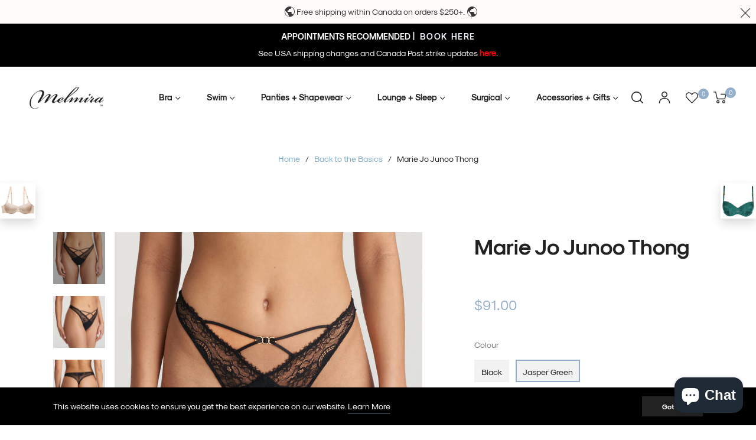

--- FILE ---
content_type: text/javascript; charset=utf-8
request_url: https://melmira.com/products/marie-jo-juno-thong-0602710.js
body_size: 341
content:
{"id":8223174197485,"title":"Marie Jo Junoo Thong","handle":"marie-jo-juno-thong-0602710","description":"\u003cp\u003e\u003cspan style=\"font-weight: 400;\"\u003eIntroducing the Marie Jo Junoo thong, a seductive addition to your lingerie collection. Crafted from luxurious Italian lace with a captivating snakeskin print, this timeless black piece is a must-have in every wardrobe.\u003c\/span\u003e\u003c\/p\u003e\n\u003cul\u003e\n\u003cli\u003e\u003cspan\u003ePolyamide:84%, Elastane:11%, Cotton:5%\u003c\/span\u003e\u003c\/li\u003e\n\u003c\/ul\u003e","published_at":"2023-09-20T11:37:57-04:00","created_at":"2023-09-14T16:29:28-04:00","vendor":"MARIE JO","type":"Thong","tags":["060-2710","black","Compare-At-Price-Zero","Fashion Thong","Lingerie","Lingerie-060-2710","Lingerie-FashionThong","Lingerie-FashionThong-060-2710","Lingerie-FashionThong-MARIEJO","Lingerie-FashionThong-VandeVelde","Lingerie-MARIEJO","Lingerie-Panty","Lingerie-Panty-060-2710","Lingerie-Panty-FashionThong","Lingerie-Panty-FashionThong-060-2710","Lingerie-Panty-FashionThong-MARIEJO","Lingerie-Panty-FashionThong-VandeVelde","Lingerie-Panty-MARIEJO","Lingerie-Panty-VandeVelde","Lingerie-VandeVelde","m","MARIE JO","NEW-RMS-STYLE","Panty","s","Van de Velde"],"price":9100,"price_min":9100,"price_max":9100,"available":true,"price_varies":false,"compare_at_price":null,"compare_at_price_min":0,"compare_at_price_max":0,"compare_at_price_varies":false,"variants":[{"id":47030451536109,"title":"Black \/ XS","option1":"Black","option2":"XS","option3":null,"sku":"5400977386452","requires_shipping":true,"taxable":true,"featured_image":null,"available":false,"name":"Marie Jo Junoo Thong - Black \/ XS","public_title":"Black \/ XS","options":["Black","XS"],"price":9100,"weight":454,"compare_at_price":null,"inventory_management":"shopify","barcode":"5400977386452","requires_selling_plan":false,"selling_plan_allocations":[]},{"id":44240246407405,"title":"Black \/ S","option1":"Black","option2":"S","option3":null,"sku":"5400977386469","requires_shipping":true,"taxable":true,"featured_image":{"id":39024821272813,"product_id":8223174197485,"position":2,"created_at":"2023-09-20T11:33:37-04:00","updated_at":"2023-09-20T11:33:45-04:00","alt":null,"width":1200,"height":1200,"src":"https:\/\/cdn.shopify.com\/s\/files\/1\/0624\/4296\/3181\/files\/marie_jo-lingerie-thong-junoo-0602710-black-2_3573760.jpg?v=1695224025","variant_ids":[44240246407405,44240246440173]},"available":false,"name":"Marie Jo Junoo Thong - Black \/ S","public_title":"Black \/ S","options":["Black","S"],"price":9100,"weight":454,"compare_at_price":null,"inventory_management":"shopify","barcode":"5400977386469","featured_media":{"alt":null,"id":31633775034605,"position":2,"preview_image":{"aspect_ratio":1.0,"height":1200,"width":1200,"src":"https:\/\/cdn.shopify.com\/s\/files\/1\/0624\/4296\/3181\/files\/marie_jo-lingerie-thong-junoo-0602710-black-2_3573760.jpg?v=1695224025"}},"requires_selling_plan":false,"selling_plan_allocations":[]},{"id":47030451962093,"title":"Jasper Green \/ S","option1":"Jasper Green","option2":"S","option3":null,"sku":"5400977503880","requires_shipping":true,"taxable":true,"featured_image":null,"available":true,"name":"Marie Jo Junoo Thong - Jasper Green \/ S","public_title":"Jasper Green \/ S","options":["Jasper Green","S"],"price":9100,"weight":454,"compare_at_price":null,"inventory_management":"shopify","barcode":"5400977503880","requires_selling_plan":false,"selling_plan_allocations":[]},{"id":44240246440173,"title":"Black \/ M","option1":"Black","option2":"M","option3":null,"sku":"5400977386476","requires_shipping":true,"taxable":true,"featured_image":{"id":39024821272813,"product_id":8223174197485,"position":2,"created_at":"2023-09-20T11:33:37-04:00","updated_at":"2023-09-20T11:33:45-04:00","alt":null,"width":1200,"height":1200,"src":"https:\/\/cdn.shopify.com\/s\/files\/1\/0624\/4296\/3181\/files\/marie_jo-lingerie-thong-junoo-0602710-black-2_3573760.jpg?v=1695224025","variant_ids":[44240246407405,44240246440173]},"available":true,"name":"Marie Jo Junoo Thong - Black \/ M","public_title":"Black \/ M","options":["Black","M"],"price":9100,"weight":454,"compare_at_price":null,"inventory_management":"shopify","barcode":"5400977386476","featured_media":{"alt":null,"id":31633775034605,"position":2,"preview_image":{"aspect_ratio":1.0,"height":1200,"width":1200,"src":"https:\/\/cdn.shopify.com\/s\/files\/1\/0624\/4296\/3181\/files\/marie_jo-lingerie-thong-junoo-0602710-black-2_3573760.jpg?v=1695224025"}},"requires_selling_plan":false,"selling_plan_allocations":[]},{"id":47030452060397,"title":"Jasper Green \/ M","option1":"Jasper Green","option2":"M","option3":null,"sku":"5400977503897","requires_shipping":true,"taxable":true,"featured_image":null,"available":true,"name":"Marie Jo Junoo Thong - Jasper Green \/ M","public_title":"Jasper Green \/ M","options":["Jasper Green","M"],"price":9100,"weight":454,"compare_at_price":null,"inventory_management":"shopify","barcode":"5400977503897","requires_selling_plan":false,"selling_plan_allocations":[]},{"id":47030452420845,"title":"Jasper Green \/ L","option1":"Jasper Green","option2":"L","option3":null,"sku":"5400977503903","requires_shipping":true,"taxable":true,"featured_image":null,"available":false,"name":"Marie Jo Junoo Thong - Jasper Green \/ L","public_title":"Jasper Green \/ L","options":["Jasper Green","L"],"price":9100,"weight":454,"compare_at_price":null,"inventory_management":"shopify","barcode":"5400977503903","requires_selling_plan":false,"selling_plan_allocations":[]}],"images":["\/\/cdn.shopify.com\/s\/files\/1\/0624\/4296\/3181\/files\/marie_jo-lingerie-thong-junoo-0602710-black-0_3573759.jpg?v=1695224025","\/\/cdn.shopify.com\/s\/files\/1\/0624\/4296\/3181\/files\/marie_jo-lingerie-thong-junoo-0602710-black-2_3573760.jpg?v=1695224025","\/\/cdn.shopify.com\/s\/files\/1\/0624\/4296\/3181\/files\/marie_jo-lingerie-thong-junoo-0602710-black-3_3573761.jpg?v=1695224025"],"featured_image":"\/\/cdn.shopify.com\/s\/files\/1\/0624\/4296\/3181\/files\/marie_jo-lingerie-thong-junoo-0602710-black-0_3573759.jpg?v=1695224025","options":[{"name":"Colour","position":1,"values":["Black","Jasper Green"]},{"name":"Size","position":2,"values":["XS","S","M","L"]}],"url":"\/products\/marie-jo-juno-thong-0602710","media":[{"alt":null,"id":31633775067373,"position":1,"preview_image":{"aspect_ratio":1.0,"height":1200,"width":1200,"src":"https:\/\/cdn.shopify.com\/s\/files\/1\/0624\/4296\/3181\/files\/marie_jo-lingerie-thong-junoo-0602710-black-0_3573759.jpg?v=1695224025"},"aspect_ratio":1.0,"height":1200,"media_type":"image","src":"https:\/\/cdn.shopify.com\/s\/files\/1\/0624\/4296\/3181\/files\/marie_jo-lingerie-thong-junoo-0602710-black-0_3573759.jpg?v=1695224025","width":1200},{"alt":null,"id":31633775034605,"position":2,"preview_image":{"aspect_ratio":1.0,"height":1200,"width":1200,"src":"https:\/\/cdn.shopify.com\/s\/files\/1\/0624\/4296\/3181\/files\/marie_jo-lingerie-thong-junoo-0602710-black-2_3573760.jpg?v=1695224025"},"aspect_ratio":1.0,"height":1200,"media_type":"image","src":"https:\/\/cdn.shopify.com\/s\/files\/1\/0624\/4296\/3181\/files\/marie_jo-lingerie-thong-junoo-0602710-black-2_3573760.jpg?v=1695224025","width":1200},{"alt":null,"id":31633775001837,"position":3,"preview_image":{"aspect_ratio":1.0,"height":1200,"width":1200,"src":"https:\/\/cdn.shopify.com\/s\/files\/1\/0624\/4296\/3181\/files\/marie_jo-lingerie-thong-junoo-0602710-black-3_3573761.jpg?v=1695224025"},"aspect_ratio":1.0,"height":1200,"media_type":"image","src":"https:\/\/cdn.shopify.com\/s\/files\/1\/0624\/4296\/3181\/files\/marie_jo-lingerie-thong-junoo-0602710-black-3_3573761.jpg?v=1695224025","width":1200}],"requires_selling_plan":false,"selling_plan_groups":[]}